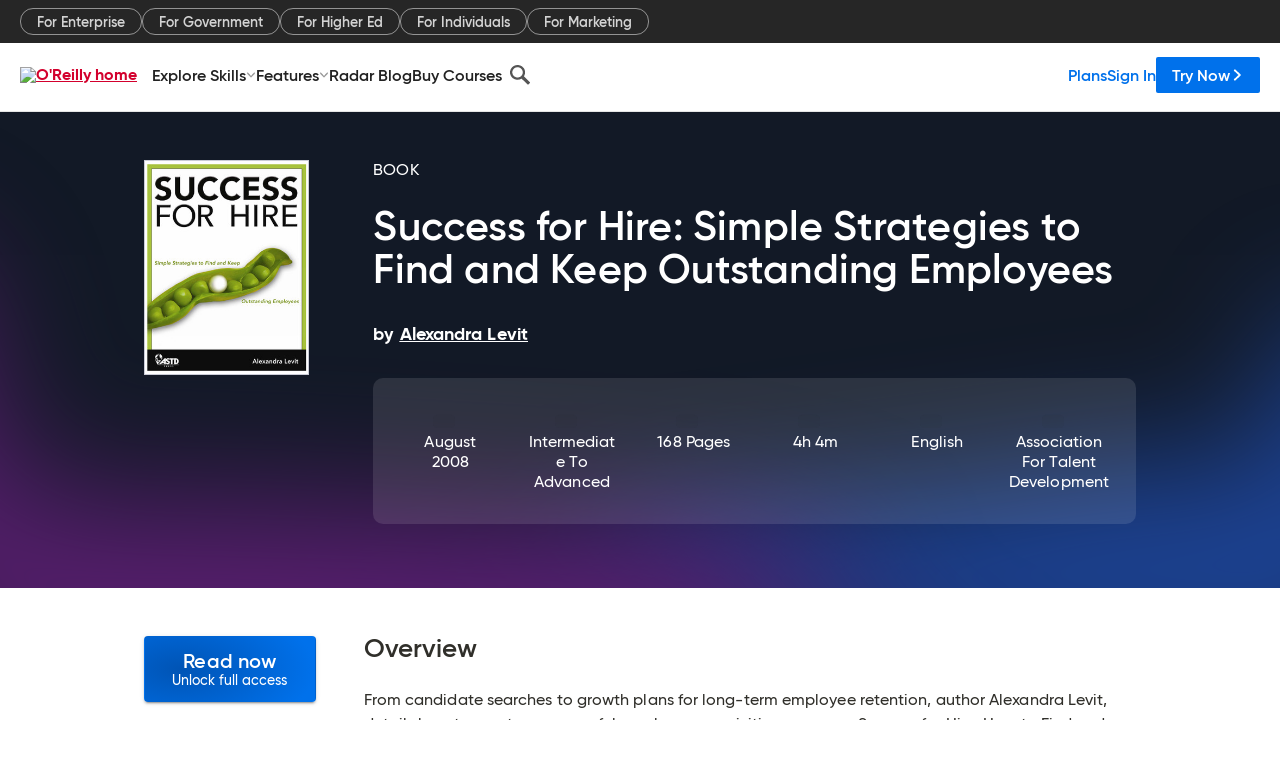

--- FILE ---
content_type: text/plain
request_url: https://c.6sc.co/?m=1
body_size: 2
content:
6suuid=8b623017f1c10000d2616d694a00000096773600